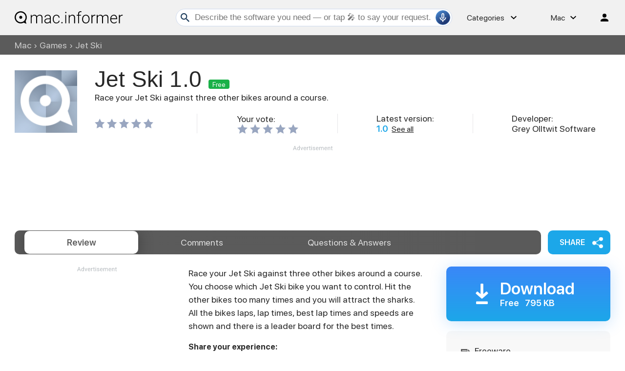

--- FILE ---
content_type: text/html; charset=UTF-8
request_url: https://macdownload.informer.com/jet-ski/
body_size: 14808
content:
<!DOCTYPE html>
<html lang="en-US">
<head>
<meta charset="UTF-8">
<title>Download free Jet Ski for macOS</title>
<meta name="description" content="The latest version of Jet Ski is 1.0 on Mac Informer. It is a perfect match for the Games category. The app is developed by Grey Olltwit Software.">
<meta name="viewport" content="width=device-width, initial-scale=1, viewport-fit=cover">
<meta property="fb:app_id" content="290876971021585">
<link rel="canonical" href="https://macdownload.informer.com/jet-ski/">
<link rel="shortcut icon" href="https://macdownload.informer.com/favicon.ico" type="image/x-icon">
<link rel="preconnect" href="//img.informer.com">
<link rel="dns-prefetch" href="//img.informer.com">
<link rel="preconnect" href="//www.googletagmanager.com">
<link rel="dns-prefetch" href="//www.googletagmanager.com">
<link rel="preconnect" href="//pagead2.googlesyndication.com">
<link rel="dns-prefetch" href="//pagead2.googlesyndication.com">
<link rel="preconnect" href="//hits.informer.com">
<link rel="dns-prefetch" href="//hits.informer.com"><link rel="preload" href="/fonts/SFProDisplay-Bold.woff" as="font" crossorigin="anonymous">
<link rel="preload" href="/fonts/SFProDisplay-Regular.woff" as="font" crossorigin="anonymous">
<link rel="preload" href="/fonts/SFProDisplay-Semibold.woff" as="font" crossorigin="anonymous">
<link rel="apple-touch-icon" sizes="48x48" href="https://img.informer.com/images/v3/si_icon.png">
<link rel="apple-touch-icon" sizes="57x57" href="https://img.informer.com/images/v3/si_icon_57.png">
<link rel="apple-touch-icon" sizes="76x76" href="https://img.informer.com/images/v3/si_icon_76.png">
<link rel="apple-touch-icon" sizes="96x96" href="https://img.informer.com/images/v3/si_icon_96.png">
<link rel="apple-touch-icon" sizes="120x120" href="https://img.informer.com/images/v3/si_icon_120.png">
<link rel="apple-touch-icon" sizes="144x144" href="https://img.informer.com/images/v3/si_icon_144.png">
<link rel="apple-touch-icon" sizes="152x152" href="https://img.informer.com/images/v3/si_icon_152.png">
<link rel="apple-touch-icon" sizes="180x180" href="https://img.informer.com/images/v3/si_icon_180.png">
<link rel="apple-touch-icon-precomposed" sizes="180x180" href="https://img.informer.com/images/v3/si_icon_180.png">
<link rel="icon" sizes="16x16" type="image/png" href="https://img.informer.com/images/v3/si_icon_16.png">
<link rel="icon" sizes="32x32" type="image/png" href="https://img.informer.com/images/v3/si_icon_32.png">
<link rel="icon" sizes="96x96" type="image/png" href="https://img.informer.com/images/v3/si_icon_96.png">
<link rel="icon" sizes="192x192" type="image/png" href="https://img.informer.com/images/v3/si_icon_192.png">
<meta name="msapplication-TitleColor" content="#26568A">
<meta name="msapplication-TitleImage" content="https://img.informer.com/images/v3/si_icon_144.png">
<meta name="theme-color" content="#26568A">
<link rel="manifest" href="/manifest.json">
<script>
if ('serviceWorker' in navigator) {
window.addEventListener('load', function() {
navigator.serviceWorker.register('/sw_prog.js').then(
function(registration) {
//console.log('ServiceWorker registration successful with scope: ', registration.scope);
},
function(err) {
//console.log('ServiceWorker registration failed: ', err);
});
});
}
</script>
<script>
softadvice_cookie_name = '_gsid_mac';
softadvice_cookie_name_sengine = '_from_sengine_mac';var auth_cb_data = {blocks:{}, handlers:{}};window.windowIsLoaded = false;
window.windowIsLoadedFunc = [];
function wOnLoad(load_f){
if (window.windowIsLoaded){
if (typeof load_f == 'function')
load_f();
}
else
window.windowIsLoadedFunc.push(load_f);
}
document.onreadystatechange = function () {
if (document.readyState == "complete")
eval_onload_funtions();
}
function eval_onload_funtions(){
if (!window.windowIsLoaded){
window.windowIsLoaded = true;
window.windowIsLoadedFunc.forEach(function(f){
if (typeof f=='function') f();
});
}
}function document_width()
{
var clientWidth = typeof document.documentElement["clientWidth"] !== 'undefined' ? parseInt(document.documentElement["clientWidth"]) : 0;
var d_scrollWidth = typeof document.documentElement["scrollWidth"] !== 'undefined' ? parseInt(document.documentElement["scrollWidth"]) : 0;
var d_offsetWidth = typeof document.documentElement["offsetWidth"] !== 'undefined' ? parseInt(document.documentElement["offsetWidth"]) : 0;
var b_scrollWidth = document.body !== null && typeof document.body === 'object' && typeof document.body["scrollWidth"] !== 'null' ? parseInt(document.body["scrollWidth"]) : 0;
var b_offsetWidth = document.body !== null && typeof document.body === 'object' && typeof document.body["offsetWidth"] !== 'null' ? parseInt(document.body["offsetWidth"]) : 0;return Math.max(clientWidth, d_scrollWidth, d_offsetWidth, b_scrollWidth, b_offsetWidth);
}function site_login_callback(){}function isScrolledIntoView(el) {
var rect = el.getBoundingClientRect();
var elemTop = rect.top;
var elemBottom = rect.bottom;
return elemTop < window.innerHeight && elemBottom >= 0;
}
</script>
<style>*,::after,::before{box-sizing:border-box}.right nav,body,h1,p,ul{margin:0}body,button,input{font-synthesis:none}ul{list-style:none;padding:0}body,html{overflow-x:hidden}html{scroll-behavior:smooth}body{min-height:100vh;display:-ms-flexbox;display:flex;-ms-flex-direction:column;flex-direction:column;text-rendering:optimizeSpeed;line-height:1.5;font:16px -apple-system,BlinkMacSystemFont,SFProDisplay,"SF Pro Display","SF Pro Icons","Noto Sans",sans-serif!important;color:#272727;min-width:320px}img{max-width:100%;display:block}button,input{font:inherit}@font-face{font-family:SFProDisplay;src:url(https://img.informer.com/fonts/SFProDisplay-Semibold.ttf) format("ttf"),url(https://img.informer.com/fonts/SFProDisplay-Semibold.woff) format("woff"),url(https://img.informer.com/fonts/SFProDisplay-Semibold.woff2) format("woff2");font-weight:600;font-display:swap}@font-face{font-family:SFProDisplay;src:url(https://img.informer.com/fonts/SFProDisplay-Regular.ttf) format("ttf"),url(https://img.informer.com/fonts/SFProDisplay-Regular.woff) format("woff"),url(https://img.informer.com/fonts/SFProDisplay-Regular.woff2) format("woff2");font-weight:400;font-display:swap}@font-face{font-family:SFProDisplay;src:url(https://img.informer.com/fonts/SFProDisplay-Bold.ttf) format("ttf"),url(https://img.informer.com/fonts/SFProDisplay-Bold.woff) format("woff"),url(https://img.informer.com/fonts/SFProDisplay-Bold.woff2) format("woff2");font-weight:700;font-display:swap}@font-face{font-family:SFProDisplay;src:url(https://img.informer.com/fonts/SFProDisplay-RegularItalic.ttf) format("ttf"),url(https://img.informer.com/fonts/SFProDisplay-RegularItalic.woff) format("woff"),url(https://img.informer.com/fonts/SFProDisplay-RegularItalic.woff2) format("woff2");font-weight:400;font-style:italic;font-display:swap}.aaa0{margin-bottom:40px}.top_ab,.top_ab ins,.top_b ins,.top_b:not(.lclbnr) .aa-650{height:118px!important;max-height:118px!important;text-align:center}.bb_inf .aaa0.noscreen_and_autodesc_aa{max-height:unset;height:auto}.header,.wrapper_breadcrumbs{padding-left:0;padding-right:0;position:relative!important}.header::before,.wrapper_breadcrumbs::before{content:'';position:absolute;top:0;left:0;right:0;bottom:0;background:inherit;z-index:-1}.header{height:72px;width:100%;min-width:970px;box-sizing:border-box}.logo{display:block;float:left;width:284px;height:26px;margin-left:0}.logo_mac{width:222px;height:auto;margin-left:0}.wrapper_search{margin-left:84px;position:relative;flex-grow:1;max-width:765px}.wrapper_search input[type=text]{font:17px/32px Roboto,"Segoe Ui",Helvetica,"Ubuntu Regular",Arial,sans-serif;height:36px;color:#5a5a5a!important;display:block;box-sizing:border-box;font-weight:300;-o-border-radius:4px;-ms-border-radius:4px;border:1px solid #cdd9ed;border-radius:24px;padding:0 44px 0 38px;outline:0;width:100%}.wrapper_search .search_btn{border:0;outline:0;display:block;width:24px;height:24px;position:absolute;background-color:transparent}.record-button{position:absolute;right:4px;z-index:120;font-size:0;border:0;outline:0;top:50%;transform:translateY(-50%);width:30px;height:30px;padding:0;display:inline-flex;justify-content:center;align-items:center;border:1px solid rgba(81,149,222,.5);border-radius:50%;overflow:hidden}.wrapper-content .record-button::before{content:'';top:0;height:200%;width:200%;background:linear-gradient(10deg,#203973 -15%,#5195de,#203973 85%);animation:rotate 3s linear infinite;transform-origin:50% 0;z-index:-1}.record-button::after{content:'';position:absolute;inset:-10px!important;transform:none!important;z-index:125}.record-button-icon{width:24px;height:24px}.record-button-hint{display:none;margin-right:7px;font-size:14px;font-style:normal;font-weight:400;line-height:115%;letter-spacing:-.168px;color:#fff}.record-container{z-index:200;position:absolute;top:-2px;display:none;align-items:center;width:100%;min-width:100%;height:auto;min-height:80px;padding:10px 20px;background-color:#fff;border-radius:20px;box-shadow:0 3px 10px 0 rgba(60,72,78,.24),0 4px 20px 0 rgba(42,40,39,.04)}.record-status{margin-right:80px}.record-icon{display:flex;justify-content:center;align-items:center;width:36px;height:36px;position:absolute;right:32px;border-radius:50%;z-index:10}.record-icon::after,.record-icon::before{content:'';position:absolute;border:6px solid #cdd9ed;border-radius:50%;margin:auto;animation:record-pulse 2s ease infinite}.record-icon::before{inset:-6px!important}.record-icon::after{border-color:#f0f4f8;inset:-12px!important}.record-icon.disabled::after,.record-icon.disabled::before{content:none}.wrapper_platform{position:relative;margin-left:64px}.wrapper_categories::before,.wrapper_platform:before{content:'';display:block;width:24px;height:24px;position:absolute;right:0;top:0}.platform_dropdown a,.wrapper_platform a{position:relative;padding:0 0 0 34px;font-size:18px;color:#39a6ff}.wrapper_platform a:before{content:'';display:block;width:24px;height:24px;position:absolute;left:0;top:-1px}.platform_dropdown{display:none}.platform_dropdown a{color:#777;display:block;line-height:40px;height:40px;font-size:16px!important}.platform_dropdown a:before{left:12px;top:6px}.platform_dropdown .mac::before,.platform_dropdown .windows::before{content:'';display:block;width:16px;height:18px;margin-right:8px;position:relative;top:-1px;transform:none;flex-shrink:0}.wrapper_categories{position:relative;width:50px;margin-left:30px}.right .wrapper_categories{margin-left:30px}.header .login_btn{width:36px;height:24px;display:block;margin:0;float:left;overflow:hidden;color:transparent;background-position-x:right}.header .auth-wrap{position:relative;float:right;margin-left:28px;margin-top:0}.navigation a{display:block;width:100%;height:100%;font-size:18px;position:relative;box-sizing:border-box;line-height:normal;padding:0;color:#5b5b5b}.navigation a:before{content:'';display:block;width:20px;height:20px;position:absolute;left:0;top:3px}.nav_cats_head{display:none}.header .searchform{position:relative;z-index:1}.social-dropdown{display:none;padding:8px;position:absolute;top:auto;right:0;width:max-content;min-width:100%;transform:translateY(12px);border:1px solid #f5f5f5;border-radius:10px;background-color:#fff;box-shadow:0 4px 20px 0 rgba(42,40,39,.04),0 3px 10px 0 rgba(60,72,78,.24);z-index:5000}.social-dropdown__link{padding:8px;width:100%;display:flex;align-items:center;column-gap:8px;font-size:16px;letter-spacing:-.192px;line-height:115%;color:#272727;background-color:transparent;border:0;border-radius:8px;text-decoration:none;outline:0}.wrapper_social .social-dropdown__link::before{content:'';width:18px;height:18px;flex-shrink:0;position:static;transform:none}.menu_button{display:none;font-size:0}.wrapper-content .menu_button{position:relative;padding:0;width:25px;height:20px;margin:0 12px 0 0;-ms-flex-negative:0;flex-shrink:0}.spnsd{display:block;width:81px;height:10px;margin:0 auto 6px}.header>.wrapper-content{display:flex;align-items:center;justify-content:space-between;height:100%;position:relative;padding:0 22px}body>.wrapper-content{padding:0 22px}.header{background-color:#f1f1f1;z-index:100}.header .login_btn,.logo_mac,.wrapper_categories::before,.wrapper_platform:before{filter:invert(1)}.wrapper_search .search_btn{left:7px;top:50%;-ms-transform:translateY(-50%);-o-transform:translateY(-50%);transform:translateY(-50%)}.wrapper_breadcrumbs{height:40px;background-color:#5b5b5b}.breadcrumbs{display:-ms-flexbox;display:flex;-ms-flex-align:center;align-items:center;height:100%;color:#fff;padding:0 22px}.breadcrumbs a,.breadcrumbs span{font-size:16px;font-weight:400;color:#fff;text-decoration:none;white-space:nowrap;opacity:.7}.breadcrumbs span:not(:last-child){margin:0 5px}.wrapper_platform{width:58px}.wrapper_cat{width:108px}.header .right{display:-ms-flexbox;display:flex;-ms-flex-pack:justify;justify-content:space-between;-ms-flex-align:center;align-items:center}.button{background-color:#1ca7e9;border-radius:10px;font-size:16px;line-height:49px;font-weight:600;text-transform:uppercase;color:#fff;border:0;outline:0;padding:0 16px;position:relative}.wrapper-content{margin:0 auto;width:1350px}.wrapper-content ::after,.wrapper-content ::before{position:absolute;top:50%;-ms-transform:translateY(-50%);-o-transform:translateY(-50%);transform:translateY(-50%)}span.free{color:#fff;font-size:14px;font-weight:400;border-radius:4px;background-color:#1ab148;padding:2px 8px 1px;margin-right:10px}h1{font-size:46px}.top_button{border:2px solid #fff;border-radius:50%;width:60px;height:60px;font-size:0;display:flex;justify-content:center;align-items:flex-end;padding:10px;text-decoration:none;position:fixed;right:40px;bottom:30px;z-index:90;box-shadow:0 0 5px 0 rgb(255 255 255)}a{color:#272727}.rating-stars{display:flex;align-items:center;width:120px}.rating-stars img{width:120px;height:100%;max-width:none}.rating-stars__fill{overflow:hidden;height:20px}.specs__version>div span,.wrapper-content .specs__developer a{color:#1ca7e9;font-weight:600}.specs__version a{margin-left:3px}.categories_dropdown{position:absolute;line-height:1.125;letter-spacing:-.192px;z-index:5000}.categories_dropdown a,.right .platform_dropdown a{display:inline-flex;align-items:center;padding:8px;border-radius:8px;color:#272727;font-weight:400}.categories_dropdown a{width:100%}.categories_dropdown a::before{content:'';display:inline-block;width:18px;height:18px;margin-right:8px;flex-shrink:0;position:static;transform:none}.download_btn{border-radius:10px;font-weight:600;line-height:normal;background:-ms-linear-gradient(0deg,#1ca7e9 0,#3a87f8 100%);background:linear-gradient(0deg,#1ca7e9 0,#3a87f8 100%);box-shadow:0 4px 32px 0 rgba(46,148,242,.26);padding:27px 48px 34px 80px;color:#fff;position:relative;display:inline-block;max-height:128px;box-sizing:border-box;text-decoration:none}.download_btn::before{content:'';width:36px;height:42px;background:url(https://img.informer.com/images/mac/v4/dwnld_icon.png) no-repeat;left:30px;z-index:10}.download_btn__title{font-size:32px}.download_btn__text{font-size:18px}.th_block .th_img{display:none}.right .platform_dropdown a{text-decoration:none;min-height:unset;border:0;background:0 0;font-size:16px!important;line-height:115%;letter-spacing:-.192px}.right .categories_dropdown{padding:8px;left:-8px;background-color:#fff;border:1px solid #f5f5f5;border-radius:10px;transform:translateY(10px);overflow:hidden;box-shadow:0 4px 20px 0 rgba(42,40,39,.04),0 3px 10px 0 rgba(60,72,78,.24)}.right .categories a{padding:8px;color:#272727;white-space:nowrap;text-decoration:none}.prog_description p{margin-bottom:20px;line-height:1.5;font-size:18px}@media all and (max-width:1340px){.header>.wrapper-content,body>.wrapper-content{padding-left:0;padding-right:0}.wrapper_search{margin-left:108px}.wrapper-content{margin:0 30px;width:auto}.breadcrumbs{padding:0}}@media (min-width:1101px){.breadcrumbs a,.breadcrumbs span{font-size:18px}}@media all and (min-width:1101px){.top_button:hover{background-color:#afafaf}}@media all and (max-width:1100px){.wrapper_search{margin-left:40px}.wrapper_categories,.wrapper_platform{display:none}.menu_button{display:block}.main-info__info,body{font-size:16px}h1{font-size:30px}.header{min-width:unset;height:60px}.menu_mobile{display:flex;display:-ms-flexbox;flex-direction:column;-ms-flex-direction:column;position:absolute;top:100%;left:0;padding:16px;border-radius:10px;width:100%;max-width:360px;background-color:#fff;z-index:10}}@media all and (max-width:767px){.top_b:not(.lclbnr){height:100px!important}header{margin-bottom:15px}.breadcrumbs{overflow:auto}.wrapper-content{margin:0 13px}.wrapper-content.breadcrumbs{margin:0;padding:0 13px}.top_button{bottom:63px;right:13px}h1{font-size:20px}.header{height:50px}.header>.wrapper-content{position:static}.header .right{position:relative;right:0;height:100%;background-color:#f1f1f1;justify-content:flex-end}.header .auth-wrap{margin-left:0}.header .login_btn{width:24px}.header .wrapper_search .search_btn,.header .wrapper_search input[type=text]{display:none}.button{padding:0 16px}.header .wrapper_search{flex-grow:0;max-width:none;flex-shrink:0;margin-left:auto;margin-right:12px;width:20px;height:20px}.record-container{top:8px}.record-button{display:none!important}.logo_mac{margin-left:auto}.menu_mobile{border-radius:0 10px 10px 10px}}@media (max-width:520px){.logo_mac{margin-right:20px}}@media (max-width:360px){.menu_mobile{border-radius:0 0 10px 10px}}h1{font-family:SFProDisplay-Semibold,"SF Pro Display","SF Pro Icons","Helvetica Neue",Helvetica,Arial,sans-serif;font-weight:400;letter-spacing:.004em}.main-info{display:flex;align-items:flex-start;justify-content:space-between;margin-bottom:24px}.main-info__content{display:flex;align-items:center;flex-grow:1}.main-info__content .icon80{flex-shrink:0}.main_info__logo{width:128px;height:128px;margin-right:36px}.main-info__header{display:flex;align-items:center;flex-wrap:wrap;margin-bottom:22px}.main-info__teaser{display:block;margin-right:50px}.main-info__header h1{word-break:break-word;margin-bottom:8px;width:100%}.main-info__info{font-size:18px;margin-top:-9px;flex-grow:1}.main-info__specs{display:flex}.main-info__specs a{font-size:16px;color:#272727}.stars-container{display:flex;align-items:center;font-weight:700;font-size:20px;color:#1ca7e9}.main-info__specs .rating-stars{margin-left:0}.main-info__specs .sm_votes{margin-right:10px}@media all and (max-width:1100px){.main-info__header h1{font-size:36px}.main-info{margin-bottom:23px}.main-info__info{margin-right:30px}.main-info__content{position:relative}.main-info__content .icon80{align-self:flex-start}.main_info__logo{width:114px;height:114px;margin-right:23px}}@media all and (max-width:767px){.main-info__header{min-height:65px;margin-bottom:5px}.main-info__header h1{font-size:30px;display:inline}.main-info{margin-bottom:11px}.main_info__logo{width:65px;height:65px;margin-right:13px}.teaser{margin-bottom:12px;display:block}.main-info__info{margin-right:0;margin-top:0}.main-info__content .icon80{margin-bottom:52px}.main-info__content{align-items:flex-start}}@media (max-width:420px){.main-info__header h1{font-size:28px}}.navigation-container{display:-ms-flexbox;display:flex;-ms-flex-align:center;align-items:center}.navigation-container__navigation{border-radius:10px;padding:1px 22px;height:49px;background-image:-ms-linear-gradient(-88deg,#5a5a5a 0,#5b5b5b 100%);background-image:linear-gradient(-88deg,#5a5a5a 0,#5b5b5b 100%);display:flex;flex-grow:1;overflow:auto}.navigation__item{font-weight:400;font-size:18px;line-height:47px;color:#e1e1e1;padding:0 45px;border-radius:10px;text-decoration:none;white-space:nowrap}.navigation__item.active{font-weight:600;color:#5b5b5b;background-color:#fff;box-shadow:0 4px 32px 0 rgba(0,0,0,.31)}.wrapper_social{margin-left:14px;position:relative}.button.button__share{padding-right:45px;z-index:2}.button.button__share::after{content:'';height:23px;width:22px;right:15px}header{margin-bottom:32px}@media all and (max-width:1340px){.navigation__item{padding:0 35px}}@media all and (max-width:1100px){header{margin-bottom:30px}.wrapper_social{margin-left:0}.navigation-container__navigation{margin-bottom:20px;width:auto}}@media all and (max-width:767px){header{margin-bottom:15px}.navigation__item{padding:0 17px}.navigation__item.active::before{display:none}.navigation-container__navigation{width:calc(100% + 26px);padding:1px 13px;margin-bottom:20px;margin-left:-13px;border-radius:0}.wrapper_social{left:0;top:74px;margin:0;position:absolute}.button.button__share{padding-right:0;margin:0 6px 0 0;font-size:0;width:65px;height:44px}.button.button__share::after{right:23px}}@media all and (min-width:768px){.navigation__item{margin:0;flex-grow:1;text-align:center}.button.button__share{min-width:128px}}.comment_translate{display:none}.fb_wrap,.stars-rating{display:flex}.stars-rating .star{height:24px;width:26px;padding-right:6px;box-sizing:content-box}.fb_wrap{display:-ms-flexbox}.fb-comments{width:auto!important;-ms-flex-positive:1;flex-grow:1;margin-top:-8px}#comment_form .u_icon{float:left;margin-right:20px;border-radius:10px;display:none}.rate_thx{margin-top:16px;padding:16px 0;font-size:20px;line-height:24px;border-radius:10px;background-color:transparent}.comments_error{display:none;margin-top:8px;font-size:18px}.comments_error:empty{display:none}.pink{color:#d91746}.object-voting,.votes-block__stars{display:flex;align-items:center;justify-content:space-between}.votes-block__stars{flex-wrap:wrap;gap:8px}.stars_comment{margin:0}@media all and (max-width:767px){.rate_thx{border-radius:8px}#comment_form .u_icon{display:none}.votes-block__stars{flex-wrap:wrap}}@media all and (max-width:500px){.votes-block__stars{display:flex;flex-direction:column;align-items:start;row-gap:20px;margin-bottom:16px}.rate_thx{padding:0}}body{padding-top:0!important;position:relative}.aa2{margin:40px 0}.navigation-container{margin-bottom:25px}body>.wrapper-content{margin-bottom:40px;border-radius:0 0 30px 30px;box-shadow:none}.main-info__specs{justify-content:flex-start;align-items:center}.main-info__header h1{margin-right:10px}.description-container{padding-top:0;padding-bottom:40px}.prog_description{margin-right:330px}.stars-container span{font-weight:400}.versions__link{font-size:18px;font-weight:500;padding-left:30px;position:relative;color:#5b5b5b;margin-bottom:20px;text-decoration:underline}.versions__link>a{color:#5b5b5b}.versions__link::before{content:'';left:0}.old-version::before{height:21px;width:20px}.sub-links{margin-top:-9px;margin-bottom:20px}.sub-links__item{font-size:18px;margin-bottom:12px;padding-left:30px}.sub-links__item a{color:#2eaeeb;word-break:break-word}#next,#prev{height:47px;width:20px;position:absolute;top:50%;-ms-transform:translateY(-50%);-o-transform:translateY(-50%);transform:translateY(-50%);font-size:0;z-index:90}#prev{left:40px}#next{right:40px}#spoints{position:absolute;left:50%;transform:translateX(-50%);display:flex;align-items:center;bottom:0;z-index:90000}.review-summary__freeware,.used-by{position:relative;padding-left:28px}.used-by{margin-bottom:20px}.used-by__link{color:#1ca7e9}.used-by::before{content:'';height:15px;width:19px;left:0}.review-summary__freeware::before{content:'';height:22px;width:19px;left:0;top:58%;background-position-y:6px}.top_b{margin-bottom:40px;margin-top:0;top:0;width:100%}.top_b img{margin:0 auto}.prog_description{position:relative}.noscreen_and_autodesc_aa{margin-right:0!important;margin-bottom:40px!important}.review-summary__freeware,.versions{margin-bottom:20px}.object-voting.specs__rating .title.with_text{padding-left:2px}.object-voting.specs__rating .stars-rating .star{background-size:contain!important;width:20px;height:20px}@media all and (max-width:1350px){body>.wrapper-content{margin-bottom:50px}}@media all and (max-width:1340px){.main-info__specs{margin-right:30px}}@media (min-width:1101px){section.screenshots{margin-right:386px}#next{right:40px}#prev{left:40px}.description-container{padding-bottom:40px}.review-summary__freeware{display:flex;align-items:center}.description-container{position:relative;padding-top:0}.download_btn{width:336px;flex-shrink:0;padding:30px 38px 30px 110px}.download_btn__title{font-size:34px}.noscreen_and_autodesc_aa{margin-right:386px!important}.noscreen_and_autodesc_aa ins{max-height:116px}.wrapper-content .versions_wrapper{width:336px}.object-voting.specs__rating{display:block}}.noscreen_and_autodesc_aa.lclbnr{max-height:unset}@media (min-width:1101px) and (max-width:1340px){.main-info__specs{flex-wrap:wrap}.main-info__specs>div{width:40%}.main-info__specs>div:nth-child(1),.main-info__specs>div:nth-child(3){margin-bottom:20px}}@media all and (max-width:1100px){.main-info{margin-bottom:23px}.main-info__content .icon80{align-self:flex-start}.main_info__logo{width:114px;height:114px;margin-right:23px}.download_btn__title{font-size:25px}.download_btn__text{font-size:14px}.download_btn{padding:12px 22px 12px 50px}.download_btn::before{width:19px;height:32px;left:16px;background-size:contain}.description-container{padding-top:15px}.prog_description{margin-right:276px}.specs__developer,.specs__rating,.specs__version{display:flex;align-items:flex-end;font-size:16px}.specs__developer>span,.specs__rating .stars-container,.specs__version>span{margin-right:15px}.navigation-container{width:calc(100% + 30px)}#next{right:0}#prev{left:0}.wrapper-content .versions_wrapper{margin-left:30px;width:256px}.versions_wrapper .versions{padding:20px 20px 0}.review-summary__freeware{margin-bottom:15px}.sub-links__item,.versions{font-size:18px}.main-info__header h1{font-size:36px}.main-info__header{margin-bottom:6px}.specs__rating{margin-bottom:18px}.main-info__content,.main-info__specs{display:block}.main-info__content .icon80{float:left;margin-bottom:20px}.specs__version{clear:both;float:left;margin-right:54px;margin-bottom:10px}.specs__developer{float:left}.download_btn{align-self:flex-start}.navigation-container{position:relative}.wrapper_social{position:absolute;left:auto;right:31px;bottom:95px}.object-voting.specs__rating .with_text{margin-right:10px}.object-voting.specs__rating{justify-content:flex-start;align-items:center}}@media (min-width:768px) and (max-width:1100px){.main-info__specs{display:flex;flex-wrap:wrap}.specs__rating{width:100%}.specs__developer,.specs__rating,.specs__version{margin-bottom:17px}}@media all and (min-width:768px){.wrapper-content{margin-top:0}.logo_mac,.logo_mac img{height:35px}.versions{width:100%;background-color:#f8f8f8;border-radius:10px;padding:30px 30px 0;font-size:18px}.aa2{margin:0 0 20px}.versions_wrapper{width:280px;flex-shrink:0;margin:4px 0 40px 50px;float:right}.wrapper-content .versions_wrapper{display:flex;flex-direction:column;margin-top:0}}@media all and (max-width:767px){.navigation-container{margin:0}.aa2{margin-top:12px;height:328px}.button.button__share::after{right:24px}.description-container{padding-top:0}.prog_description{margin-right:0}.main-info{margin-bottom:11px}.main_info__logo{width:65px;height:65px;margin-right:13px}#vcnt a{font-size:0}.teaser{margin-bottom:12px;display:block;line-height:1.5em}.main-info__content .icon80{margin-bottom:0}.main-info__specs{margin-right:0}.download_btn{order:1;padding:5px 22px 10px 50px;height:68px;display:flex;flex-direction:column;justify-content:center}.download_btn__title,.main-info__header h1{font-size:30px}.wrapper_social{margin:0 6px 0 0}.button.button__share{padding-right:0;font-size:0;width:68px;height:100%}.specs__version{margin-right:40px}.description-container{padding-bottom:20px}.versions_wrapper{width:auto}#next,#prev{filter:drop-shadow(2px 4px 10px #000)}#spoints{bottom:-20px}.description-container{display:flex;flex-direction:column-reverse}.prog_description{margin-bottom:28px}.wrapper-content .versions_wrapper{width:auto;margin-left:0}.versions_wrapper .versions{padding:0}.versions_wrapper{margin:0}.main-info__header{min-height:65px}.specs__developer,.specs__rating,.specs__version{margin-bottom:10px}.specs__developer{align-items:flex-start}.main-info{display:block}.download_btn{clear:both;float:left;margin-bottom:20px;margin-left:78px;margin-top:10px}.wrapper_social{position:absolute;left:0;right:auto;bottom:89px;top:auto;height:68px}#vcnt a span,.specs__developer,.specs__rating,.specs__version{font-size:16px}}@media (max-width:500px){.specs__rating{width:100%}.main-info__specs{display:flex;flex-wrap:wrap}.download_btn{float:none;padding-left:60px}.download_btn::before{width:22px;height:36px;left:20px}}@media all and (max-width:420px){.main-info__header h1{font-size:28px}}@media all and (max-width:380px){.main-info__header{-ms-flex-wrap:wrap;flex-wrap:wrap}.specs__version{margin-right:20px}.download_btn::before{left:15px}.download_btn{padding-left:55px}}@media all and (min-width:768px){.navigation-container__navigation{padding:1px 265px 1px 20px}.navigation__item{margin:0;flex-grow:1;text-align:center}}@media (min-width:768px) and (max-width:1100px){.navigation-container__navigation{padding:1px 256px 1px 5px;border-radius:10px;margin:0;width:auto;overflow:hidden}.wrapper_social{bottom:70px;right:0}.navigation-container{width:auto}}.comments_error{top:10px;bottom:auto}.rate_thx{margin-bottom:25px!important}.separator{display:none}body .main-info__specs{-ms-flex-pack:justify;justify-content:space-between}body .main-info__specs>div{width:auto}body .download_btn{width:336px;padding:12px 38px 12px 110px;min-height:112px;margin:0 0 20px;display:flex;flex-direction:column;justify-content:center}body .download_btn::before{left:60px}body .download_btn__title{line-height:37px}body .stars-container .votes_count{font-weight:700;font-size:20px;color:#1ca7e9}body .main-info__header{display:block}body .main-info__teaser{display:block;margin-bottom:15px}body .main-info__header h1{display:inline;margin-right:10px}body .main-info__content .icon80{align-self:flex-start}@media (min-width:1101px){.object-voting.specs__rating{margin-right:0!important}.button.button__share{min-width:128px}.navigation-container__navigation{padding-right:220px}.separator:not(:last-child){display:block;height:40px;width:1px!important;background-color:#e6e5e8}}@media (min-width:1101px) and (max-width:1340px){body .main-info__specs>div:nth-child(1),body .main-info__specs>div:nth-child(3){margin-bottom:0}}@media (max-width:1100px){body .main-info__info,body .main-info__specs{margin-right:0}body .main-info__specs>div{width:calc(50% - 20px);margin-right:20px}body .wrapper_social{bottom:0;right:0}body .navigation-container__navigation{padding-right:20px}body .download_btn__title{font-size:32px}body .specs__version{margin-right:20px}.main-info__teaser{margin-bottom:10px}}@media (min-width:768px){.prog_description .aa2{width:336px;float:left;margin-right:20px;margin-bottom:40px}section.screenshots{clear:left}body:not(.btn_down) .download_btn,body:not(.btn_down) .versions{order:-2}body:not(.btn_down) .aa2{order:1}.button.button__share{height:49px}}@media (min-width:768px) and (max-width:1100px){body .navigation__item{padding:0}body .download_btn{padding:12px 38px 12px 65px;width:100%}body .download_btn::before{left:20px}body .navigation-container__navigation{margin-right:117px}.prog_description .aa2{float:none}}@media (max-width:767px){body .main-info__specs{margin-right:45px;display:-ms-flexbox;display:flex;-ms-flex-wrap:wrap;flex-wrap:wrap}body .main-info__specs>div{width:100%}body .download_btn{margin-top:0;margin-left:0;margin-bottom:40px;-ms-flex-order:-1;order:-1}body .wrapper_social{left:auto;right:51px;bottom:3px;top:auto;margin:0}body.noads.noads-elph .top_b:not(.lclbnr){height:145px!important;max-height:145px!important}body .button.button__share{width:52px;height:52px;margin:0}body .button.button__share::after{right:16px}body .download_btn__title{margin:3px 0 5px}body .navigation-container{width:calc(100% + 51px)}body .navigation-container__navigation{margin-right:-13px;padding-right:90px}body:not(.btn_down) .prog_description{display:flex;flex-direction:column}body:not(.btn_down) .aa2{order:1}body:not(.btn_down) .download_btn{order:-3}body:not(.btn_down) .versions{order:-2}.main-info__teaser{font-size:16px}.wrapper-content .versions_wrapper{display:-ms-flexbox;display:flex;-ms-flex-direction:column;flex-direction:column;margin-top:0}}@media (max-width:500px){body .download_btn{width:100%;padding:12px 38px 12px 92px}body .download_btn::before{left:40px}body .wrapper_social{bottom:210px}body .navigation-container__navigation{padding-right:50px;height:auto}body .stars-container{margin-bottom:5px}#vcnt{align-self:flex-start;margin-top:4px}}.specs__rating.user-rating{flex-wrap:wrap}.main-info__specs .rating-stars{margin-right:10px}.stars-container .votes_count{order:1;margin-right:0}#vcnt{display:flex;justify-content:space-between}#vcnt>a:first-child{margin-right:10px}@media (max-width:1100px){#vcnt>a:first-child{margin-right:59px}}@media (min-width:1101px){#vcnt{width:100%}body .main-info__specs{justify-content:space-between}}@media (min-width:501px) and (max-width:767px){.download_btn{align-self:center}.main-info__header h1{font-size:36px;line-height:1em}.wrapper_social{position:relative;top:4px}body .main-info__specs{margin-right:0}body .main-info__specs>div{width:calc(50% - 20px)}.main-info__teaser{font-size:18px}}</style>
<link rel="amphtml" href="https://macdownload.informer.com/jet-ski/amp/"><meta property="og:title" content="Jet Ski for Mac, Race your Jet Ski against three other bikes around a course.">
<meta property="og:image" content="https://img.informer.com/images/default_icon/default_128_0.png">
<meta property="og:url" content="https://macdownload.informer.com/jet-ski/">
<meta property="og:site_name" content="Mac Informer">
<meta property="og:type" content="product">
<meta property="og:description" content="Race your Jet Ski against three other bikes around a course."><link rel="preconnect" href="https://fonts.gstatic.com"></head>
<body class="no-screens"><header>
<div class="header" id="top">
<div class="wrapper-content">
<div class="menu_button"></div>
<div class="menu_mobile" style="display:none;"></div>
<a href="https://macdownload.informer.com/" class="logo logo_mac" title="Software downloads and reviews" style="filter: none">
<img src="https://img.informer.com/images/empty.gif" data-src="https://img.informer.com/images/v3/logo_mi_white.svg" width="300" height="35" class="lazy" alt="Mac Informer">
</a><div class="wrapper_search" onclick="wrpr_search()">
<form onsubmit="if(this.search.value==='Describe the software you need — or tap 🎤︎︎ to say your request...' || this.search.value.replace(/\s/g, '')==='')
{alert('Please type in your search query');return false;}
this.go.disabled=true; this.go.className='search_btn search_btn2';"
action="https://macdownload.informer.com/search/" method="get" accept-charset="utf-8" class="searchform" id="search_form">
<input type="text" name="search" class="search_input" size="18" maxlength="256" id="search_inp" aria-label="Search"
placeholder="Describe the software you need — or tap 🎤︎︎ to say your request..."
autocomplete="off"
value="">
<input type="submit" class="search_btn" title="Search" name="go" value="&nbsp;">
</form>
<button id="recordBtn" class="record-button">
<span class="record-button-hint">Search by voice</span>
<span class="record-button-icon"></span>
</button><div class="record-container" style="display: none">
<div id="search_status" class="record-status"></div>
<span class="record-icon disabled"></span>
</div></div><div class="right">
<div class="wrapper_categories wrapper_cat" onclick="show_cat3()">
<div class="wrapper_cat__header">Categories</div>
<div class="categories_dropdown" style="display:none;">
<nav class="nav_cats">
<div class="nav_cats_head">Categories</div>
<ul class="categories">
<li>
<a href="https://macdownload.informer.com/Ct/AI/"
class="mcat_116">AI</a>
</li>
<li>
<a href="https://macdownload.informer.com/Ct/Audio-Video/"
class="mcat_1">Audio &amp; Video</a>
</li>
<li>
<a href="https://macdownload.informer.com/Ct/Business/"
class="mcat_8">Business</a>
</li>
<li>
<a href="https://macdownload.informer.com/Ct/Communication/"
class="mcat_16">Communication</a>
</li>
<li>
<a href="https://macdownload.informer.com/Ct/Design-Photo/"
class="mcat_21">Design &amp; Photo</a>
</li>
<li>
<a href="https://macdownload.informer.com/Ct/Developer-Tools/"
class="mcat_28">Developer Tools</a>
</li>
<li>
<a href="https://macdownload.informer.com/Ct/Education/"
class="mcat_36">Education</a>
</li>
<li>
<a href="https://macdownload.informer.com/Ct/Games/"
class="mcat_43">Games</a>
</li>
<li>
<a href="https://macdownload.informer.com/Ct/Internet-Tools/"
class="mcat_60">Internet Tools</a>
</li>
<li>
<a href="https://macdownload.informer.com/Ct/Lifestyle/"
class="mcat_66">Lifestyle</a>
</li>
<li>
<a href="https://macdownload.informer.com/Ct/Productivity/"
class="mcat_77">Productivity</a>
</li>
<li>
<a href="https://macdownload.informer.com/Ct/Security/"
class="mcat_84">Security</a>
</li>
<li>
<a href="https://macdownload.informer.com/Ct/System-Tools/"
class="mcat_88">System Tools</a>
</li>
<li>
<a href="https://macdownload.informer.com/Ct/Theming/"
class="mcat_106">Theming</a>
</li>
<li>
<a href="https://macdownload.informer.com/Ct/General/"
class="mcat_113">General</a>
</li>
</ul>
</nav>
</div>
</div>
<div class="wrapper_platform navigation notranslate for_mobiles" onclick="show_cat2()"> <div class="mac">Mac</div>
<div class="platform_dropdown platforms" style="display:none;">
<nav>
<a href="https://macdownload.informer.com/" class="mac">Mac</a>
<a href="https://software.informer.com/" class="windows">Windows</a>
</nav>
</div>
</div><div class="auth-wrap">
<a class="login_btn" href="https://software.informer.com/login.php"
title="Log in / Sign up">Log in / Sign up</a></div></div>
</div>
</div>
<div class="right_overlay" onclick="um_hide()" style="display: none;"></div><div class="wrapper_breadcrumbs">
<nav class="breadcrumbs wrapper-content">
<a href="https://macdownload.informer.com/" class="notranslate">Mac</a>
<span>&rsaquo;</span> <a href="https://macdownload.informer.com/Ct/Games/" class="crumb_show">Games</a> <span>&rsaquo;</span> <a href="https://macdownload.informer.com/jet-ski/" class="notranslate">Jet Ski</a> </nav>
</div></header><div class="wrapper-content">
<script type="application/ld+json">
{
"@context": "https://schema.org",
"@type": "BreadcrumbList",
"itemListElement":
[
{
"@type": "ListItem",
"position": 1,
"item":
{
"@id": "https://macdownload.informer.com/",
"name": "Mac",
"url": "https://macdownload.informer.com/"
}
}, {
"@type": "ListItem",
"position": 2,
"item":
{
"@id": "https://macdownload.informer.com/Ct/Games/",
"name": "Games",
"url": "https://macdownload.informer.com/Ct/Games/"
}
}, {
"@type": "ListItem",
"position": 3,
"item":
{
"@id": "https://macdownload.informer.com/jet-ski/",
"name": "Jet Ski",
"url": "https://macdownload.informer.com/jet-ski/"
}
} ]
}
</script><div id="ad0m"></div><div class="main-info">
<div class="main-info__content"><div class="icon80">
<img class="main_info__logo lazy" src="https://img.informer.com/images/empty.gif" data-src="https://img.informer.com/images/default_icon/default_128_0.png" alt="Jet Ski">
</div>
<div class="main-info__info"><div class="main-info__header">
<h1><span class="notranslate">Jet Ski</span>&nbsp;<span>1.0</span></h1>
<span class="free">Free</span> <span class="main-info__teaser teaser">Race your Jet Ski against three other bikes around a course.</span>
</div><div class="main-info__specs">
<div class="specs__rating user-rating"><div class="stars-container">
<span class="sm_votes votes_count" style="display:none">
<span class="red" id="gen_rating"></span>&nbsp;
</span><div class="rating-stars stars sm_outer">
<div class="rating-stars__fill fill sm_inner" style="width:0%;" id="user_starbar">
<img src="https://img.informer.com/images/empty.gif" data-src="https://img.informer.com/images/mac/v4/filled_stars.svg" class="lazy" width="77" height="12" alt="Rating">
</div>
</div>
</div><div id="vcnt"><span id="votes_count"></span> </div></div><div class="separator"></div>
<div class="object-voting specs__rating votes-block__stars">
<div class="title with_text">Your vote:</div>
<div class="stars stars_comment">
<div class="hover stars-rating">
<div data-rating="1" title="1" class="star star1 st1 one-star "></div>
<div data-rating="2" title="2" class="star star2 st2 one-star "></div>
<div data-rating="3" title="3" class="star star3 st3 one-star "></div>
<div data-rating="4" title="4" class="star star4 st4 one-star "></div>
<div data-rating="5" title="5" class="star star5 st5 one-star "></div>
</div>
</div>
</div><div class="separator"></div>
<div class="specs__version">
<span>Latest version:</span>
<div>
<span>1.0</span>
<a href="https://macdownload.informer.com/jet-ski/versions/">See&nbsp;all</a>
</div></div><div class="separator"></div>
<div class="specs__developer">
<span>Developer:</span><div>
<span class="dev_name">Grey Olltwit Software</span>
</div>
</div><div class="separator"></div>
</div>
</div>
</div></div><div class="top_b aaa0 aa-729" style="text-align: center;">
<span class="spnsd"></span>
<script async src="//pagead2.googlesyndication.com/pagead/js/adsbygoogle.js"></script>
<!-- Software Informer / Review Page (Long) / Responsive (970x90) ATF -->
<ins class="adsbygoogle top_ab"
style="display:block"
data-ad-client="ca-pub-4821006852914359"
data-ad-slot="5526862622"
data-ad-format="fluid"></ins>
<script>
(adsbygoogle = window.adsbygoogle || []).push({});
</script>
</div><div class="navigation-container">
<div class="navigation-container__navigation">
<a href="#review" class="navigation__item active scroll">Review</a>
<a href="#comments"
class="navigation__item scroll ">Comments </a>
<a href="https://macdownload.informer.com/jet-ski/questions/" class="navigation__item"><span>Questions &amp; </span>Answers </a>
</div>
<script>
window.addEventListener('DOMContentLoaded', () => {
$j('.navigation__item_comments').on('click', function (e) {
e.preventDefault();
let scrollPoint = $j('#comments').offset().top - $j('.sticky').height();
$j(window).animate({scrollTop: scrollPoint}, 500, 'swing');
});
});
</script><div class="wrapper_social">
<button class="button button__share" onclick="show_share()">
Share </button>
<div class="social-dropdown">
<ul class="social-dropdown__list">
<li class="social-dropdown__item"><a href="https://www.facebook.com/sharer/sharer.php?u=https%3A%2F%2Fmacdownload.informer.com%2Fjet-ski%2F" class="social-dropdown__link social-dropdown__fb" target="_blank" rel="nofollow noopener noreferrer">Facebook</a></li>
<li class="social-dropdown__item"><a href="https://twitter.com/intent/tweet?text=Check+out+the+Jet+Ski+app+on+Mac+Informer%3A+&url=https%3A%2F%2Fmacdownload.informer.com%2Fjet-ski%2F" class="social-dropdown__link social-dropdown__tw" target="_blank" rel="nofollow noopener noreferrer">Twitter</a></li>
<li class="social-dropdown__item"><a href="https://t.me/share/url?url=https%3A%2F%2Fmacdownload.informer.com%2Fjet-ski%2F&text=Check+out+the+Jet+Ski+app+on+Mac+Informer" class="social-dropdown__link social-dropdown__tg" target="_blank" rel="nofollow noopener noreferrer">Telegram</a></li>
<li class="social-dropdown__item"><a href="https://api.whatsapp.com/send?text=Check+out+the+Jet+Ski+app+on+Mac+Informer%3A+https%3A%2F%2Fmacdownload.informer.com%2Fjet-ski%2F" class="social-dropdown__link social-dropdown__wa" target="_blank" rel="nofollow noopener noreferrer">WhatsApp</a></li>
<li class="social-dropdown__item"><a href="https://www.linkedin.com/sharing/share-offsite/?url=https%3A%2F%2Fmacdownload.informer.com%2Fjet-ski%2F" class="social-dropdown__link social-dropdown__in" target="_blank" rel="nofollow noopener noreferrer">Linkedin</a></li>
<li class="social-dropdown__item"><button class="social-dropdown__link social-dropdown__copy" type="button" onclick="copied_link(this)">Copy link</button></li>
</ul>
</div>
</div>
</div><div class="description-container short-description">
<div class="versions_wrapper"><a class="download_btn" href="https://macdownload.informer.com/jet-ski/download/"
title="Download Jet Ski" >
<span class="download_btn__title">Download</span>
<div class="download_btn__text">
Free &nbsp; 795 KB							</div>
</a><div class="th_block_large" id="leftColumn"></div><div class="versions"><div class="review-summary__freeware">
Freeware	 </div>
<div class="versions__link update-info"><span id="suggest"
onclick="si_suggest_correction(239766)">Edit app info</span>
</div><div class="review-summary__spec">
</div>
<span class="review-summary__update-info">
Info updated on:
<time class="updated" datetime="2025-12-05T06:14:35-05:00" content="2025-12-05T06:14:35-05:00"
>Dec&nbsp;5,&nbsp;2025</time>
</span>
</div><div class="th_block" onclick="location.href='/landing/'">
<span class="clmn_h thl"></span>
<div class="featured block">
<span class="th_img"></span>
<img src="https://img.informer.com/icons_mac/png/48/291/291550.png" alt="Mac Informer">
<a href="https://software.informer.com/landing/">Mac Informer</a>
<div class="desc">Discover macOS apps and get updates in one click</div>
</div>
</div>
</div><div class="prog_description" id="review">
<div class="aaa0 aa2" style="text-align: center;">
<span class="spnsd"></span>
<div class="aa-336 a-600 with_label" style="text-align: center;">
<script async src="//pagead2.googlesyndication.com/pagead/js/adsbygoogle.js"></script>
<!-- Software Informer / Review Page (Long) / Responsive (336x280) ATF -->
<ins class="adsbygoogle"
style="display:block"
data-ad-client="ca-pub-4821006852914359"
data-ad-slot="3592943823"
data-ad-format="rectangle"></ins>
<script>
(adsbygoogle = window.adsbygoogle || []).push({});
</script>
</div>
</div>
<div class="prog_descr">
<p>Race your Jet Ski against three other bikes around a course. You choose which Jet Ski bike you want to control. Hit the other bikes too many times and you will attract the sharks. All the bikes laps, lap times, best lap times and speeds are shown and there is a leader board for the best times.</p>
</div>
<div class="user_descr">
<div>Share your experience:</div>
<a class="button" href="https://macdownload.informer.com/jet-ski/comments/#wrap_comments_ml">
Write a review about this app </a>
</div>
</div></div><section class="comments__wrap"><div class="comments__header" id="comments">
<h2>Comments <span class="count"></span></h2>
</div><div class="comments grayBack comments__container"><div class="col1 no-fb-com" id="comment_conteiner">
<div class="wrap_comments comments_wrapper"><div class="wrap_form">
<div>
<form method="post" id="comment_form">
<img src="https://img.informer.com/images/empty.gif" data-src="https://img.informer.com/images/v3/default_user_icon.png" class="u_icon lazy" alt="User">
<div class="wrapper_form">
<input type="hidden" name="parent" value="0" id="comment_parent">
<input type="hidden" name="reply" value="0" id="comment_reply">
<div class="comment-content_wrapper">
<textarea name="content" placeholder="Add a comment..." aria-label="Add a comment"></textarea>
<div class="comments_error required_error pink aaa"></div>
</div>
<div class="comment-data_wrapper">
<div class="top_wrap first" >
<input type="text" name="name" placeholder="Name" value="">
<div class="comments_error name_error required_error pink"></div>
</div>
<div class="top_wrap second" >
<input type="text" name="email" placeholder="E-mail (will not be published)" value="">
<div class="comments_error email_error pink nnn"></div>
</div>
</div>
<div class="submit-block">
<div id="googlerecaptcha" class="g-recaptcha-comments"></div><div class="c-voting votes-block__stars">
<div class="object-voting">
<h3 class="rating_title">
Your vote:
</h3>
<div class="stars stars_comment">
<div class="hover stars-rating">
<div data-rating="1" title="1" class="star star1 st1 one-star"></div>
<div data-rating="2" title="2" class="star star2 st2 one-star"></div>
<div data-rating="3" title="3" class="star star3 st3 one-star"></div>
<div data-rating="4" title="4" class="star star4 st4 one-star"></div>
<div data-rating="5" title="5" class="star star5 st5 one-star"></div>
</div>
<script>
// hover
document.addEventListener("DOMContentLoaded", function () {
$j('.votes-block__stars .star').on('mouseover', function (e) {
var $target = $j(e.target);
$target.prevAll().addClass('hovered');
$target.addClass('hovered');
});
$j('.votes-block__stars .star').on('mouseout', function (e) {
var $target = $j(e.target);
$target.prevAll().removeClass('hovered');
$target.removeClass('hovered');
});// click
$j('.votes-block__stars .star').on('click', function (e)
{
if ($j(this).hasClass('selected')
&& !$j(this).next('div').hasClass('selected')
)
{
$j('.votes-block__stars .star').removeClass('selected');
return;
}$j('.votes-block__stars .star').removeClass('selected');
var $target = $j(e.target);
$id = $target.data('rating');$j('.votes-block__stars .star'+$id).each(function(d){
var $target = $j(this);
$target.prevAll().addClass('selected');
$target.addClass('selected');
});
});
});
</script></div>
</div>
<input type="submit" value="Comment" class="c-input-submit button">
</div>
</div>
<div class="comments-replies-notice">
<label for="replies_notice" class="custom-checkbox-label">
<input
type="checkbox"
id="replies_notice"
name="replies_notice"
value="1"
class="original-checkbox" checked checked>
<span class="custom-checkbox-replacer"></span>
Notify me about replies		 </label>
</div>
<div class="link_fb">
<div class="fb_link"><span>Comment via</span>
<span class="fb_name">Facebook</span></div>
</div>
</div>
<div class="comment_form_loading"></div><div class="rate_thx" style="display:none">
<span>Thank you for rating the program!</span><br>Please add a comment explaining the reasoning behind your vote. </div>
</form>
</div></div><div class="wrap_fb_and_link">
<div class="fb_wrap" style="display:none;">
<img src="https://img.informer.com/images/empty.gif" data-src="https://img.informer.com/images/spinner.gif" class="fb-loading lazy" alt="Loading" style="display: none;">
<div class="fb-comments" data-href="https://macdownload.informer.com/jet-ski/" data-width="100%" data-numposts="50" data-order-by="reverse_time"></div>
</div>
</div><div id="comments_container"></div>
</div>
</div>
</div>
</section><div class="aaa0 aa-729 noscreen_and_autodesc_aa" style="text-align: center;">
<span class="spnsd"></span>
<script async src="//pagead2.googlesyndication.com/pagead/js/adsbygoogle.js"></script>
<!-- Software Informer / Review Page (Long) / Responsive (970x90) ATF -->
<ins class="adsbygoogle top_ab"
style="display:block"
data-ad-client="ca-pub-4821006852914359"
data-ad-slot="5526862622"
data-ad-format="fluid"></ins>
<script>
(adsbygoogle = window.adsbygoogle || []).push({});
</script>
</div><section class="lists"><div class="lists__recent recent">
<h3 class="lists__header border-header">Recent downloads</h3><ul class="recent__list">
<li>
<img src="https://img.informer.com/images/blank.gif" data-src="//img.informer.com/icons_mac/png/16/397/397776.png" class="icon16 lazy" alt="Download Glowfish">
<a href="https://macdownload.informer.com/glowfish-2/">
<span class="soft_name">Glowfish</span>
</a>
</li>
<li>
<img src="https://img.informer.com/images/blank.gif" data-src="//img.informer.com/icons_mac/png/16/111/111339.png" class="icon16 lazy" alt="Download Cool VL Viewer">
<a href="https://macdownload.informer.com/cool-vl-viewer/">
<span class="soft_name">Cool VL Viewer</span>
</a>
</li>
<li>
<img src="https://img.informer.com/images/blank.gif" data-src="//img.informer.com/icons_mac/png/16/518/518876.png" class="icon16 lazy" alt="Download DDraceNetwork">
<a href="https://macdownload.informer.com/ddracenetwork/">
<span class="soft_name">DDraceNetwork</span>
</a>
</li>
<li>
<img src="https://img.informer.com/images/blank.gif" data-src="//img.informer.com/icons_mac/png/16/698/698736.png" class="icon16 lazy" alt="Download Bit Slicer">
<a href="https://macdownload.informer.com/bit-slicer/">
<span class="soft_name">Bit Slicer</span>
</a>
</li>
<li>
<img src="https://img.informer.com/images/blank.gif" data-src="//img.informer.com/icons_mac/png/16/577/577556.png" class="icon16 lazy" alt="Download TL Legacy">
<a href="https://macdownload.informer.com/tl-legacy/">
<span class="soft_name">TL Legacy</span>
</a>
</li>
<li>
<img src="https://img.informer.com/images/blank.gif" data-src="//img.informer.com/icons_mac/png/16/180/180172.png" class="icon16 lazy" alt="Download Shrek 2">
<a href="https://macdownload.informer.com/shrek-2/">
<span class="soft_name">Shrek 2</span>
</a>
</li>
<li>
<img src="https://img.informer.com/images/blank.gif" data-src="//img.informer.com/icons_mac/png/16/295/295787.png" class="icon16 lazy" alt="Download Stranded Deep">
<a href="https://macdownload.informer.com/stranded-deep/">
<span class="soft_name">Stranded Deep</span>
</a>
</li>
<li>
<img src="https://img.informer.com/images/blank.gif" data-src="//img.informer.com/icons_mac/png/16/151/151948.png" class="icon16 lazy" alt="Download Mari0">
<a href="https://macdownload.informer.com/mari0/">
<span class="soft_name">Mari0</span>
</a>
</li>
<li>
<img src="https://img.informer.com/images/blank.gif" data-src="//img.informer.com/icons_mac/png/16/751/751212.png" class="icon16 lazy" alt="Download Asphalt8">
<a href="https://macdownload.informer.com/asphalt8/">
<span class="soft_name">Asphalt8</span>
</a>
</li>
</ul>
</div><div class="lists__latest latest">
<h3 class="lists__header border-header">Latest updates</h3>
<ul class="latest__list">
<li>
<img src="https://img.informer.com/images/blank.gif" data-src="//img.informer.com/icons_mac/png/16/754/754159.png" class="icon16 lazy" alt="Download Logos">
<a href="https://macdownload.informer.com/logos/">
<span class="soft_name">Logos 47.2</span>
</a>
</li>
<li>
<img src="https://img.informer.com/images/blank.gif" data-src="//img.informer.com/icons_mac/png/16/531/531059.png" class="icon16 lazy" alt="Download Rakuten Cash Back">
<a href="https://macdownload.informer.com/rakuten-cash-back/">
<span class="soft_name">Rakuten Cash Back 6.4</span>
</a>
</li>
<li>
<img src="https://img.informer.com/images/blank.gif" data-src="//img.informer.com/icons_mac/png/16/718/718362.png" class="icon16 lazy" alt="Download Yandex.Telemost">
<a href="https://macdownload.informer.com/yandex-telemost/">
<span class="soft_name">Yandex.Telemost 2.2</span>
</a>
</li>
<li>
<img src="https://img.informer.com/images/blank.gif" data-src="//img.informer.com/icons_mac/png/16/752/752771.png" class="icon16 lazy" alt="Download MindSpace">
<a href="https://macdownload.informer.com/mindspace/">
<span class="soft_name">MindSpace 1.8</span>
</a>
</li>
<li>
<img src="https://img.informer.com/images/blank.gif" data-src="//img.informer.com/icons_mac/png/16/617/617964.png" class="icon16 lazy" alt="Download Imaging Edge Desktop">
<a href="https://macdownload.informer.com/imaging-edge-desktop/">
<span class="soft_name">Imaging Edge Desktop 1.2</span>
</a>
</li>
<li>
<img src="https://img.informer.com/images/blank.gif" data-src="//img.informer.com/icons_mac/png/16/754/754042.png" class="icon16 lazy" alt="Download Cricut Design Space">
<a href="https://macdownload.informer.com/cricut-design-space/">
<span class="soft_name">Cricut Design Space 9.5</span>
</a>
</li>
<li>
<img src="https://img.informer.com/images/blank.gif" data-src="//img.informer.com/icons_mac/png/16/635/635119.png" class="icon16 lazy" alt="Download PotPlayerX">
<a href="https://macdownload.informer.com/potplayerx/">
<span class="soft_name">PotPlayerX 1.3</span>
</a>
</li>
<li>
<img src="https://img.informer.com/images/blank.gif" data-src="//img.informer.com/icons_mac/png/16/753/753504.png" class="icon16 lazy" alt="Download Head Basketball">
<a href="https://macdownload.informer.com/head-basketball/">
<span class="soft_name">Head Basketball 4.5</span>
</a>
</li>
<li>
<img src="https://img.informer.com/images/blank.gif" data-src="//img.informer.com/icons_mac/png/16/539/539804.png" class="icon16 lazy" alt="Download Shapr3D">
<a href="https://macdownload.informer.com/shapr3d/">
<span class="soft_name">Shapr3D 5.1</span>
</a>
</li>
</ul>
</div>
</section>
<script>
var prog_vers_js="|384190/1.0";
var prog_name_js="Jet_Ski";
</script><a href="#top" id="float_top" style="display:none;" class="top_button scroll notranslate">Top</a>
</div>
<footer id="footer">
<div class="footer_content wrapper-content">
<div class="footer_items_wrap"><div class="footer_item">
<p>About us</p>
<ul>
<li><a href="https://macdownload.informer.com/about.html">Who we are</a></li>
<li><a href="https://macdownload.informer.com/News/">News</a></li>
<li><a href="https://macdownload.informer.com/privacy.html">Terms</a></li>
<li><a href="https://www.informer.com/privacy-policy/">Privacy policy</a></li>
<li><a href="https://www.informer.com/cookie-policy/">Cookie policy</a></li>
</ul>
</div><div class="footer_item footer_item2">
<p>Users</p>
<ul>
<li><a href="https://macdownload.informer.com/Users/">Members</a></li>
<li><a href="https://software.informer.com/forum/">Forum</a></li>
<li><a href="https://macdownload.informer.com/help.html">FAQ</a></li>
<li><a href="https://support.informer.com/?mac">Feedback &amp; support</a></li>
</ul>
</div><div class="footer_item">
<p>Developers</p>
<ul>
<li><a href="https://macdownload.informer.com/advertising.html">Advertising</a></li>
<li><a href="https://macdownload.informer.com/partners.php">General information</a></li>
<li><a href="https://macdownload.informer.com/submit.html">Submit/Update app</a></li>
<li><a href="https://macdownload.informer.com/dmca.php">DMCA/Request content removal</a></li>
</ul>
</div><div class="footer_item footer_item2">
<p>Software</p>
<ul>
<li><a href="https://answers.informer.com/">Answers</a></li>
<li><a href="https://macdownload.informer.com/software/">Top apps</a></li>
<li><a href="https://formac.informer.com/">forMac</a></li>
<li><a href="https://macdownload.informer.com/all-downloads/">All downloads</a></li>
</ul>
</div></div><div class="copy">
<div class="footer_item footer_social">
<ul>
<li class="tg"><a href="https://t.me/softinformer" rel="noopener" target="_blank">Telegram</a></li>
<li class="fb"><a href="https://www.facebook.com/softwareinformercom/" rel="noopener" target="_blank">FB</a></li>
<li class="tw"><a href="https://x.com/soft_informer" rel="noopener" target="_blank">Twitter</a></li>
</ul>
</div>
<div class="copy_text">Copyright &copy; 2026, <a href="https://www.informer.com/">Informer Technologies, Inc.</a></div>
</div></div>
</footer><div id="gtranslate_element" style="display:none"></div>
<script>var canRunAds=1,design_v3=1,design_v4=1,prog_v8=1,prog_v9=1,ptype="program",platform="mac",lang="en"
</script>
<noscript id="load-styles">
<link href="https://macdownload.informer.com/style/mac/v4/min/program.min.css" rel="stylesheet" type="text/css">
</noscript>
<script>var loadStyl=function(){var a=document.getElementById("load-styles"),b=document.createElement("div");b.innerHTML=a.textContent;document.body.appendChild(b);a.parentElement.removeChild(a)},raf=window.requestAnimationFrame||window.mozRequestAnimationFrame||window.webkitRequestAnimationFrame||window.msRequestAnimationFrame;raf?raf(function(){window.setTimeout(loadStyl,0)}):window.addEventListener("load",loadStyl);</script><script>
var urlid = "";
var jsparams = "443,8736,566,565,8689,8692,8742,10314,7241,7243,8551";
</script>
<script async src="https://macdownload.informer.com/js/footer4.js"></script>
<script async src="https://www.googletagmanager.com/gtag/js?id=G-CQT33FEJ7M"></script>
<script>
window.dataLayer = window.dataLayer || [];
function gtag(){dataLayer.push(arguments);}
gtag('js', new Date());
gtag('config', 'G-CQT33FEJ7M');
gtag('set', 'content_group', 'PROG_TP_AMP_DD_VER-1_AD_L-free_СOR_СD_RTN');
</script><script defer id="jquery" src="https://macdownload.informer.com/js/program-mac.min.js"></script>
<script>
var comments_init = {
object_id: 239766,
object_url: 'https://macdownload.informer.com/jet-ski/',
object_title: "Jet Ski",
object_type: 'program',
object_title_encoded: 'Jet+Ski',
lang_id: 1,
user_id: 0,
vote_url: '/comments-module/ajax/comment_vote_add.php',
add_comment_url: '/comments-module/ajax/comment_add.php?v4=1',
translate_comment_url: '',
subscribe_to_comments_url: '/comments-module/subscribe_to_comments.php',
reply_text: "Reply",
cancel_text: "Cancel",
no_fields_text: "Required fields are empty",
invalid_email: "Invalid e-mail format",
fb_app_id: '290876971021585',
fb_comm_url : '/comments-module/ajax/comment_fb_event.php',
object_rating: {
enabled: true,
url: '/comments-module/ajax/comment_vote_object_add.php',
stars_in_article: '.my_vote_stars'
},
form_subscribed_message: "You have successfully subscribed!",
form_subscription_error_message: "Error. Invalid email address.",
domain: 'macdownload.informer.com',
recaptcha: {
enabled: false,
sitekey: '6Lfw1AUTAAAAAHofG5WM0YwURnMN4-0-Ljta6QGg',
lang: 'en'
},
show_fb_comments: false };
</script><script async
src="https://macdownload.informer.com/js/cache/hilight_software_mac_v4.js?rnd=1743298192">
</script><script>
var pt = 'program';
var ptd = 'program';
var rest_from = 'mi';
var bnr_hits_counter = 9840;
</script>
<script defer src="https://macdownload.informer.com/js/achecker4.js"></script><div id="g_id_onload" data-client_id="936583626621-k1pij54k00p7nibt80he1259urord7qo.apps.googleusercontent.com" data-context="signin"
data-login_uri="https://software.informer.com/OAuth/google_v2/index.php" data-auto_select="false" data-itp_support="true"></div>
<div id="adBanner" class="ad-zone ad-space ad-unit textads banner-ads banner_ads" style="height:1px; width:1px; position: absolute;"></div>
<script>
wOnLoad(function(){
$j(document).ready(function(){
if (document.getElementById("adBanner").clientHeight < 1)
document.body.className += ' noads1';
})
});
</script><!-- Current page generation time: 18.012 ms -->
</body>
</html>

--- FILE ---
content_type: text/html; charset=utf-8
request_url: https://www.google.com/recaptcha/api2/aframe
body_size: 265
content:
<!DOCTYPE HTML><html><head><meta http-equiv="content-type" content="text/html; charset=UTF-8"></head><body><script nonce="eiUzeY9nd1eMHCDBnH0O2Q">/** Anti-fraud and anti-abuse applications only. See google.com/recaptcha */ try{var clients={'sodar':'https://pagead2.googlesyndication.com/pagead/sodar?'};window.addEventListener("message",function(a){try{if(a.source===window.parent){var b=JSON.parse(a.data);var c=clients[b['id']];if(c){var d=document.createElement('img');d.src=c+b['params']+'&rc='+(localStorage.getItem("rc::a")?sessionStorage.getItem("rc::b"):"");window.document.body.appendChild(d);sessionStorage.setItem("rc::e",parseInt(sessionStorage.getItem("rc::e")||0)+1);localStorage.setItem("rc::h",'1768870084373');}}}catch(b){}});window.parent.postMessage("_grecaptcha_ready", "*");}catch(b){}</script></body></html>

--- FILE ---
content_type: image/svg+xml
request_url: https://img.informer.com/images/mac/v4/filled_stars.svg
body_size: 227
content:
<?xml version="1.0" encoding="utf-8"?>
<!-- Generator: Adobe Illustrator 24.0.2, SVG Export Plug-In . SVG Version: 6.00 Build 0)  -->
<svg version="1.1" id="Слой_1" xmlns="http://www.w3.org/2000/svg" xmlns:xlink="http://www.w3.org/1999/xlink" x="0px" y="0px"
	 viewBox="0 0 80 13" style="enable-background:new 0 0 80 13;" xml:space="preserve">
<style type="text/css">
	.st0{fill:#1CA7E9;}
</style>
<polygon class="st0" points="6.9,0 9,4.3 13.7,5 10.3,8.3 11.1,13 6.9,10.8 2.6,13 3.4,8.3 0,5 4.7,4.3 "/>
<polygon class="st0" points="23.4,0 25.5,4.3 30.3,5 26.8,8.3 27.7,13 23.4,10.8 19.2,13 20,8.3 16.6,5 21.3,4.3 "/>
<polygon class="st0" points="40,0 42.1,4.3 46.8,5 43.4,8.3 44.2,13 40,10.8 35.8,13 36.6,8.3 33.2,5 37.9,4.3 "/>
<polygon class="st0" points="56.6,0 58.7,4.3 63.4,5 60,8.3 60.8,13 56.6,10.8 52.3,13 53.2,8.3 49.7,5 54.5,4.3 "/>
<polygon class="st0" points="73.1,0 75.3,4.3 80,5 76.6,8.3 77.4,13 73.1,10.8 68.9,13 69.7,8.3 66.3,5 71,4.3 "/>
</svg>


--- FILE ---
content_type: application/javascript; charset=utf-8
request_url: https://macdownload.informer.com/js/cache/hilight_software_mac_v4.js?rnd=1743298192
body_size: 427
content:
var str="Backgrounds";var leftColumn=document.getElementById("leftColumn");if(leftColumn){var clsName='featured block';var div=document.createElement("div");div.className=clsName;div.onclick=function(){window.open("https://macdownload.informer.com/go/g.php?go=https%3A%2F%2Fmacdownload.informer.com%2Fbackgrounds%2F&hs=848245198&hilight&id=40691")};var text=new Array();text.push('<span class="th_img">Today\'s Highlight</span><div class="th_logo"><img src="//img.informer.com/icons_mac/png/128/522/522083.png" alt="Backgrounds"/></div><a id="featured_name" href="https://macdownload.informer.com/go/g.php?go=https%3A%2F%2Fmacdownload.informer.com%2Fbackgrounds%2F&hs=848245198&hilight&id=40691" onclick="return false">Backgrounds</a>');text.push('<div id="thdesc"></div>');text.push('<img src="/ajax/th_view.php?id=40691" width="1" height="1" class="th_stat_info" alt="Counter">');div.innerHTML=text.join("");if(leftColumn.childNodes.length){var before1=leftColumn.childNodes[0];leftColumn.insertBefore(div,before1)}else
            leftColumn.appendChild(div);var thdesc=document.getElementById("thdesc");if(thdesc)thdesc.innerHTML="Make your desktop interesting, stylish and useful with plenty of options"}